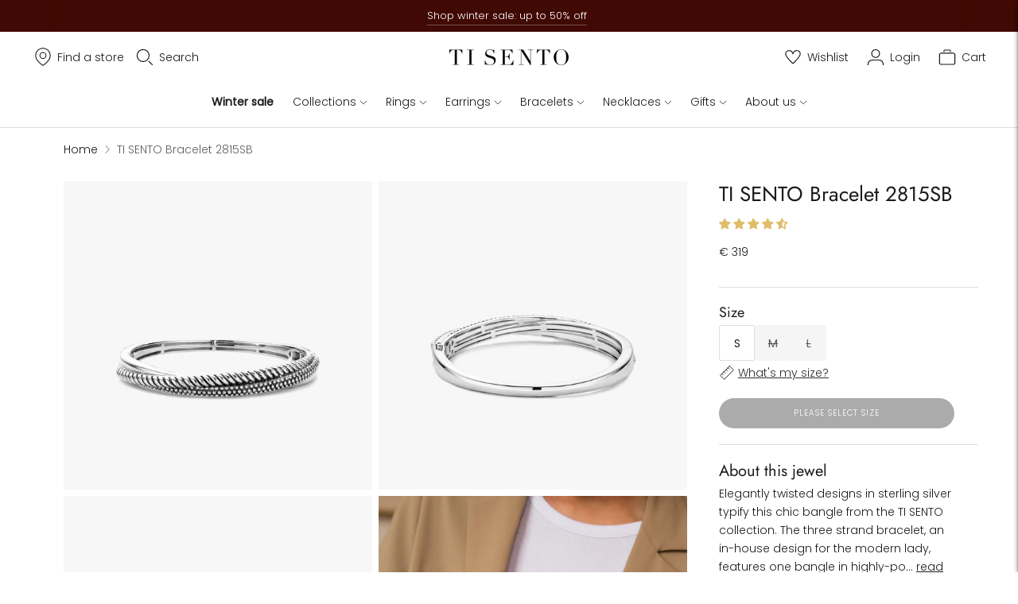

--- FILE ---
content_type: text/javascript; charset=utf-8
request_url: https://www.tisento-milano.com/products/ti-sento-milano-bracelet-2815sb.js
body_size: 1365
content:
{"id":899047948345,"title":"TI SENTO Bracelet 2815SB","handle":"ti-sento-milano-bracelet-2815sb","description":"\u003cp\u003eElegantly twisted designs in sterling silver typify this chic bangle from the TI SENTO  collection. The three strand bracelet, an in-house design for the modern lady, features one bangle in highly-polished, smooth silver. The second is formed as a twisted rope, while the third offers a bubble effect. Each element of this piece is hard plated in rhodium - this offers protection against natural discoltheation and scratching and also gives an additional mirror shine. The cut out structure on the inside offers lightness and comfort to the wearer. The oval shaping secures a close fit, while the hinges and lock are concealed within the design.\u003c\/p\u003e","published_at":"2018-05-23T22:12:44+02:00","created_at":"2018-05-23T22:12:57+02:00","vendor":"TI SENTO - Milano","type":"Bracelet","tags":["Category:Bangles","Category:Bestsellers","Category:Bracelet","Collection:Gifts for him","Collection:Structures","CollectionName:Structures","Colour filter:Black","Colour filter:Silver","Colour:Silver bubble","CurrentCollection","Indicator:CL","Margin:Medium","Material:Silver platinum plated","Mix\u0026MatchFamily","Price:€ 150 - € 250","Season:AW21","Stone type:No stone","TISENTO20"],"price":31900,"price_min":31900,"price_max":31900,"available":true,"price_varies":false,"compare_at_price":null,"compare_at_price_min":0,"compare_at_price_max":0,"compare_at_price_varies":false,"variants":[{"id":39954443206713,"title":"S","option1":"S","option2":null,"option3":null,"sku":"2815SB\/S","requires_shipping":true,"taxable":true,"featured_image":null,"available":true,"name":"TI SENTO Bracelet 2815SB - S","public_title":"S","options":["S"],"price":31900,"weight":31,"compare_at_price":null,"inventory_management":"shopify","barcode":"8717828240427","quantity_rule":{"min":1,"max":null,"increment":1},"quantity_price_breaks":[],"requires_selling_plan":false,"selling_plan_allocations":[]},{"id":39614203035705,"title":"M","option1":"M","option2":null,"option3":null,"sku":"2815SB","requires_shipping":true,"taxable":true,"featured_image":null,"available":false,"name":"TI SENTO Bracelet 2815SB - M","public_title":"M","options":["M"],"price":31900,"weight":31,"compare_at_price":null,"inventory_management":"shopify","barcode":"8717828146095","quantity_rule":{"min":1,"max":null,"increment":1},"quantity_price_breaks":[],"requires_selling_plan":false,"selling_plan_allocations":[]},{"id":39954443239481,"title":"L","option1":"L","option2":null,"option3":null,"sku":"2815SB\/L","requires_shipping":true,"taxable":true,"featured_image":null,"available":false,"name":"TI SENTO Bracelet 2815SB - L","public_title":"L","options":["L"],"price":31900,"weight":40,"compare_at_price":null,"inventory_management":"shopify","barcode":"8717828210741","quantity_rule":{"min":1,"max":null,"increment":1},"quantity_price_breaks":[],"requires_selling_plan":false,"selling_plan_allocations":[]}],"images":["\/\/cdn.shopify.com\/s\/files\/1\/0069\/3288\/9657\/files\/2815SB_1_2048x_3a49c6c6-0969-4878-a8d7-d268809ae33c.png?v=1744358886","\/\/cdn.shopify.com\/s\/files\/1\/0069\/3288\/9657\/files\/2815SB_2_2048x_84e7bf93-9e44-4fa2-bcd4-7853b910f13d.png?v=1744358886","\/\/cdn.shopify.com\/s\/files\/1\/0069\/3288\/9657\/files\/2815SB_3_2048x_261f606b-19a5-427e-a51f-56443b7e464c.png?v=1744358886","\/\/cdn.shopify.com\/s\/files\/1\/0069\/3288\/9657\/products\/2815SB_7_e8802ca5-6e95-4f97-948f-c2b2ca936895.jpg?v=1744358886"],"featured_image":"\/\/cdn.shopify.com\/s\/files\/1\/0069\/3288\/9657\/files\/2815SB_1_2048x_3a49c6c6-0969-4878-a8d7-d268809ae33c.png?v=1744358886","options":[{"name":"Size","position":1,"values":["S","M","L"]}],"url":"\/products\/ti-sento-milano-bracelet-2815sb","media":[{"alt":null,"id":53026484388172,"position":1,"preview_image":{"aspect_ratio":1.0,"height":1528,"width":1528,"src":"https:\/\/cdn.shopify.com\/s\/files\/1\/0069\/3288\/9657\/files\/2815SB_1_2048x_3a49c6c6-0969-4878-a8d7-d268809ae33c.png?v=1744358886"},"aspect_ratio":1.0,"height":1528,"media_type":"image","src":"https:\/\/cdn.shopify.com\/s\/files\/1\/0069\/3288\/9657\/files\/2815SB_1_2048x_3a49c6c6-0969-4878-a8d7-d268809ae33c.png?v=1744358886","width":1528},{"alt":null,"id":53026484453708,"position":2,"preview_image":{"aspect_ratio":1.0,"height":1528,"width":1528,"src":"https:\/\/cdn.shopify.com\/s\/files\/1\/0069\/3288\/9657\/files\/2815SB_2_2048x_84e7bf93-9e44-4fa2-bcd4-7853b910f13d.png?v=1744358886"},"aspect_ratio":1.0,"height":1528,"media_type":"image","src":"https:\/\/cdn.shopify.com\/s\/files\/1\/0069\/3288\/9657\/files\/2815SB_2_2048x_84e7bf93-9e44-4fa2-bcd4-7853b910f13d.png?v=1744358886","width":1528},{"alt":null,"id":53026484322636,"position":3,"preview_image":{"aspect_ratio":1.0,"height":1528,"width":1528,"src":"https:\/\/cdn.shopify.com\/s\/files\/1\/0069\/3288\/9657\/files\/2815SB_3_2048x_261f606b-19a5-427e-a51f-56443b7e464c.png?v=1744358886"},"aspect_ratio":1.0,"height":1528,"media_type":"image","src":"https:\/\/cdn.shopify.com\/s\/files\/1\/0069\/3288\/9657\/files\/2815SB_3_2048x_261f606b-19a5-427e-a51f-56443b7e464c.png?v=1744358886","width":1528},{"alt":"[product_link_hover]","id":22139641724985,"position":4,"preview_image":{"aspect_ratio":1.0,"height":1528,"width":1528,"src":"https:\/\/cdn.shopify.com\/s\/files\/1\/0069\/3288\/9657\/products\/2815SB_7_e8802ca5-6e95-4f97-948f-c2b2ca936895.jpg?v=1744358886"},"aspect_ratio":1.0,"height":1528,"media_type":"image","src":"https:\/\/cdn.shopify.com\/s\/files\/1\/0069\/3288\/9657\/products\/2815SB_7_e8802ca5-6e95-4f97-948f-c2b2ca936895.jpg?v=1744358886","width":1528}],"requires_selling_plan":false,"selling_plan_groups":[]}

--- FILE ---
content_type: text/javascript; charset=utf-8
request_url: https://www.tisento-milano.com/products/ti-sento-milano-bracelet-2815sb.js
body_size: 928
content:
{"id":899047948345,"title":"TI SENTO Bracelet 2815SB","handle":"ti-sento-milano-bracelet-2815sb","description":"\u003cp\u003eElegantly twisted designs in sterling silver typify this chic bangle from the TI SENTO  collection. The three strand bracelet, an in-house design for the modern lady, features one bangle in highly-polished, smooth silver. The second is formed as a twisted rope, while the third offers a bubble effect. Each element of this piece is hard plated in rhodium - this offers protection against natural discoltheation and scratching and also gives an additional mirror shine. The cut out structure on the inside offers lightness and comfort to the wearer. The oval shaping secures a close fit, while the hinges and lock are concealed within the design.\u003c\/p\u003e","published_at":"2018-05-23T22:12:44+02:00","created_at":"2018-05-23T22:12:57+02:00","vendor":"TI SENTO - Milano","type":"Bracelet","tags":["Category:Bangles","Category:Bestsellers","Category:Bracelet","Collection:Gifts for him","Collection:Structures","CollectionName:Structures","Colour filter:Black","Colour filter:Silver","Colour:Silver bubble","CurrentCollection","Indicator:CL","Margin:Medium","Material:Silver platinum plated","Mix\u0026MatchFamily","Price:€ 150 - € 250","Season:AW21","Stone type:No stone","TISENTO20"],"price":31900,"price_min":31900,"price_max":31900,"available":true,"price_varies":false,"compare_at_price":null,"compare_at_price_min":0,"compare_at_price_max":0,"compare_at_price_varies":false,"variants":[{"id":39954443206713,"title":"S","option1":"S","option2":null,"option3":null,"sku":"2815SB\/S","requires_shipping":true,"taxable":true,"featured_image":null,"available":true,"name":"TI SENTO Bracelet 2815SB - S","public_title":"S","options":["S"],"price":31900,"weight":31,"compare_at_price":null,"inventory_management":"shopify","barcode":"8717828240427","quantity_rule":{"min":1,"max":null,"increment":1},"quantity_price_breaks":[],"requires_selling_plan":false,"selling_plan_allocations":[]},{"id":39614203035705,"title":"M","option1":"M","option2":null,"option3":null,"sku":"2815SB","requires_shipping":true,"taxable":true,"featured_image":null,"available":false,"name":"TI SENTO Bracelet 2815SB - M","public_title":"M","options":["M"],"price":31900,"weight":31,"compare_at_price":null,"inventory_management":"shopify","barcode":"8717828146095","quantity_rule":{"min":1,"max":null,"increment":1},"quantity_price_breaks":[],"requires_selling_plan":false,"selling_plan_allocations":[]},{"id":39954443239481,"title":"L","option1":"L","option2":null,"option3":null,"sku":"2815SB\/L","requires_shipping":true,"taxable":true,"featured_image":null,"available":false,"name":"TI SENTO Bracelet 2815SB - L","public_title":"L","options":["L"],"price":31900,"weight":40,"compare_at_price":null,"inventory_management":"shopify","barcode":"8717828210741","quantity_rule":{"min":1,"max":null,"increment":1},"quantity_price_breaks":[],"requires_selling_plan":false,"selling_plan_allocations":[]}],"images":["\/\/cdn.shopify.com\/s\/files\/1\/0069\/3288\/9657\/files\/2815SB_1_2048x_3a49c6c6-0969-4878-a8d7-d268809ae33c.png?v=1744358886","\/\/cdn.shopify.com\/s\/files\/1\/0069\/3288\/9657\/files\/2815SB_2_2048x_84e7bf93-9e44-4fa2-bcd4-7853b910f13d.png?v=1744358886","\/\/cdn.shopify.com\/s\/files\/1\/0069\/3288\/9657\/files\/2815SB_3_2048x_261f606b-19a5-427e-a51f-56443b7e464c.png?v=1744358886","\/\/cdn.shopify.com\/s\/files\/1\/0069\/3288\/9657\/products\/2815SB_7_e8802ca5-6e95-4f97-948f-c2b2ca936895.jpg?v=1744358886"],"featured_image":"\/\/cdn.shopify.com\/s\/files\/1\/0069\/3288\/9657\/files\/2815SB_1_2048x_3a49c6c6-0969-4878-a8d7-d268809ae33c.png?v=1744358886","options":[{"name":"Size","position":1,"values":["S","M","L"]}],"url":"\/products\/ti-sento-milano-bracelet-2815sb","media":[{"alt":null,"id":53026484388172,"position":1,"preview_image":{"aspect_ratio":1.0,"height":1528,"width":1528,"src":"https:\/\/cdn.shopify.com\/s\/files\/1\/0069\/3288\/9657\/files\/2815SB_1_2048x_3a49c6c6-0969-4878-a8d7-d268809ae33c.png?v=1744358886"},"aspect_ratio":1.0,"height":1528,"media_type":"image","src":"https:\/\/cdn.shopify.com\/s\/files\/1\/0069\/3288\/9657\/files\/2815SB_1_2048x_3a49c6c6-0969-4878-a8d7-d268809ae33c.png?v=1744358886","width":1528},{"alt":null,"id":53026484453708,"position":2,"preview_image":{"aspect_ratio":1.0,"height":1528,"width":1528,"src":"https:\/\/cdn.shopify.com\/s\/files\/1\/0069\/3288\/9657\/files\/2815SB_2_2048x_84e7bf93-9e44-4fa2-bcd4-7853b910f13d.png?v=1744358886"},"aspect_ratio":1.0,"height":1528,"media_type":"image","src":"https:\/\/cdn.shopify.com\/s\/files\/1\/0069\/3288\/9657\/files\/2815SB_2_2048x_84e7bf93-9e44-4fa2-bcd4-7853b910f13d.png?v=1744358886","width":1528},{"alt":null,"id":53026484322636,"position":3,"preview_image":{"aspect_ratio":1.0,"height":1528,"width":1528,"src":"https:\/\/cdn.shopify.com\/s\/files\/1\/0069\/3288\/9657\/files\/2815SB_3_2048x_261f606b-19a5-427e-a51f-56443b7e464c.png?v=1744358886"},"aspect_ratio":1.0,"height":1528,"media_type":"image","src":"https:\/\/cdn.shopify.com\/s\/files\/1\/0069\/3288\/9657\/files\/2815SB_3_2048x_261f606b-19a5-427e-a51f-56443b7e464c.png?v=1744358886","width":1528},{"alt":"[product_link_hover]","id":22139641724985,"position":4,"preview_image":{"aspect_ratio":1.0,"height":1528,"width":1528,"src":"https:\/\/cdn.shopify.com\/s\/files\/1\/0069\/3288\/9657\/products\/2815SB_7_e8802ca5-6e95-4f97-948f-c2b2ca936895.jpg?v=1744358886"},"aspect_ratio":1.0,"height":1528,"media_type":"image","src":"https:\/\/cdn.shopify.com\/s\/files\/1\/0069\/3288\/9657\/products\/2815SB_7_e8802ca5-6e95-4f97-948f-c2b2ca936895.jpg?v=1744358886","width":1528}],"requires_selling_plan":false,"selling_plan_groups":[]}